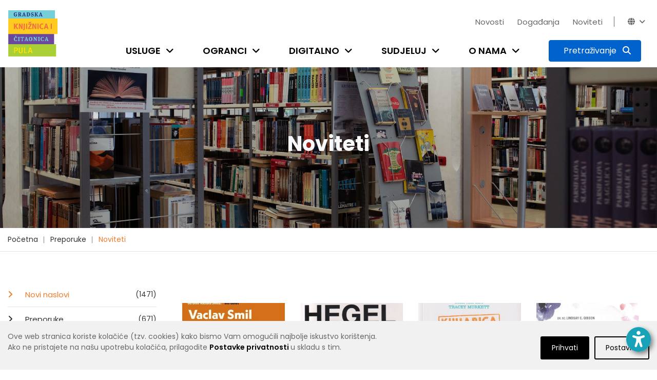

--- FILE ---
content_type: text/html; charset=utf-8
request_url: https://www.gkc-pula.hr/hr/preporuke/noviteti/?page=5&tags=ekonomija+i+novac%2Cpublicistika%2Cumjetnost+i+kultura%2Cpoezija%2Cduhovnost%2Cslikovnice%2Cstrip%2Cznanstvena+fantastika+i+fantasy%2Cfilozofija
body_size: 13726
content:


<!doctype html>
<html class="no-js" lang="en" >

<head>
    <meta charset="utf-8">
    <meta http-equiv="x-ua-compatible" content="ie=edge">

    
    <title>Gradska knjižnica i čitaonica Pula - Noviteti</title>

    <meta name="description" content="">
    <meta name="viewport" content="width=device-width, initial-scale=1">

    
    

    <!-- Favicon -->
    <link rel="shortcut icon" type="image/x-icon" href="/static/img/favicon.png">

    <!-- all css here -->
    
        <link rel="stylesheet" type="text/css" href="/static/dist/css/main.min.css">
    

    
    

    <!-- Icons -->
    <link rel="stylesheet" href="/static/css/fontawesome-6.5.2/css/all.min.css"> 

    <link rel="preconnect" href="https://fonts.gstatic.com">
    <link href="https://fonts.googleapis.com/css2?family=Poppins:wght@100;200;300;400;500;600;700;800;900&display=swap" rel="stylesheet">

    <!-- django-privacy-mgmt -->
    

<script src="/static/django_privacy_mgmt/js/libs/jquery.cookie.2.2.0.js"></script>
<script src="/static/django_privacy_mgmt/js/main.js"></script>
    <!--  -->

    <!-- DjangoCMS's styles (must be out of block tag) -->
    
    <link rel="stylesheet" type="text/css" href="/static/django_privacy_mgmt/css/main.css" media="screen"/>
    <link rel="stylesheet" type="text/css" href="/static/css/django_privacy_mgmt/custom_style.css"/>


<link rel="stylesheet" href="/static/css/django_privacy_mgmt/custom_style.css" type="text/css">


</head>

<body class="home-5 ">
    
    <!-- django-privacy-mgmt -->
    







<div id="privacy-banner" class="cookie-bar js-cookie-bar" style="display: none">
    <div class="container banner-container">
        
        <div class="row">
            <div class="banner-text  col-md-7 col-lg-8">
                Ove web stranica koriste kolačiće (tzv. cookies) kako bismo Vam omogućili najbolje iskustvo korištenja.<br class="text-break">Ako ne pristajete na našu upotrebu kolačića, prilagodite <a href="#" class="js-cookie-settings"><strong>Postavke privatnosti </strong></a>u skladu s tim.<br>
            </div>
            <div class="banner-buttons  col-md-5 col-lg-4">
                <a href="#" class="js-cookie-settings banner-settings-button">Postavke</a>
                <a href="#" class="js-cookie-accept banner-accept-button">Prihvati</a>
            </div>
        </div>
    </div>
</div>

    <!-- accessibility -->
    

<div id="acc_toolbar">
    <ul class="options">
        <li>
            <button id="_reset" class="btn btn-small btn-info" type="button" aria-label="Reset font size"><i class="fa fa-times-circle"></i></button>
        </li>
        <li>
            <button id="_increase_font" class="btn btn-small btn-info" type="button" aria-label="Increase font size">+A</button>
        </li>
        <li>
            <button id="_decrease_font" class="btn btn-small btn-info" type="button" aria-label="Decrease font size">-A</button>
        </li>

        
        <li  class="d-none">
            <button id="_grayscale_filter" class="btn btn-small btn-info" type="button"
                    aria-label="Toggle grayscale filter">
                <i class="fa fa-adjust"></i>
            </button>
        </li>
        <li   class="d-none">
            <button id="_invert_filter" class="btn btn-small btn-info" type="button"
                    aria-label="Toggle invert filter">
                <i class="fa fa-tint"></i>
            </button>
        </li>
        

        <li>
            <button id="_high_contrast" class="btn btn-small btn-info" stype="button"
                    aria-label="Toggle high contrast">
                <i class="fa fa-low-vision"></i>
            </button>
        </li>
    </ul>
</div>
<div>
    <button id="_acc_toggle" aria-label="Open accessibility toolbar"><i class="fa fa-universal-access"></i></button>
</div>


    
    

    
    

    
    <!-- header-area-start -->
    <header>
        
        <!-- header-mid-area-start -->
        <div class="header-mid-area">
			<div class="container position-relative">
                <div class="logo-area d-none d-lg-block">
                    <a href="/"><img src="/static/img/logo/gkc-logo-s.png" alt="logo" style="height: 90px; width: auto;"/></a>
                </div>
				<div class="row ml-0 mr-0">
					<div class="col-12 d-flex flex-column justify-content-between">
                        <div class="row justify-content-lg-end justify-content-center pt-lg-4">
                            <div class="account-area language-area text-right d-flex">
                                <ul class="top-bar-menu pages">
                                    
    <li class="cms-menu-item">
        <a href="/hr/novosti/">Novosti</a>
    </li>

    <li class="cms-menu-item">
        <a href="/hr/dogadjanja/">Događanja</a>
    </li>

    <li class="cms-menu-item">
        <a href="/hr/preporuke/noviteti/">Noviteti</a>
    </li>


                                    
                                    <li class="close-icon"><i class="fa fa-close"></i></li>
                                    
                                </ul>
                                <ul class="top-bar-menu languages">
                                    
                                    <li id="top_bar_links_toggle"><a href="#!">Novosti<i class="fa fa-angle-down"></i></a></li>
                                    
                                    <li class="horizontal-menu-divider"><span></span></li>
                                    





<li id="lang_dropdown_toggle" tabindex="0"><i class="fa fa-globe"></i><i class="fa fa-angle-down"></i></i>
    <div class="header-sub">
        <ul>
            
                
                <li class="lang-choice lang-active" data-lang-code="hr"><a href="javascript:void();">Hrvatski</a></li>
                
            
                
                <li class="lang-choice " data-lang-code="it"><a href="javascript:void();">Talijanski</a></li>
                
            
            <li class="d-sm-none"><i class="fa fa-close"></i></li>
        </ul>
    </div>
</li>

                                </ul>
                            </div>
                        </div>
                        <div class="row justify-content-end">
                            <div class="menu-area d-lg-block d-none">
                                <nav>
                                    <ul>
                                        
                                        


	<li class="child">
		<a href="/hr/usluge/upis-i-posudba/">Usluge</a>
		<span class="submenu-trigger" tabindex="0" aria-label="Open submenu"><i class="fa fa-angle-down"></i></span>
	
		<div class="sub-menu">
			<ul>
				


	<li class="child">
		<a href="/hr/usluge/upis-i-posudba/">Učlanjenje u knjižnicu</a>
		
	
	</li>

	<li class="child">
		<a href="/hr/usluge/posudba-vracanje-rezervacija/">Posudba, vraćanje, rezervacija</a>
		
	
	</li>

	<li class="child">
		<a href="/hr/usluge/medjuknjiznicna-posudba/">Međuknjižnična posudba</a>
		
	
	</li>

	<li class="child">
		<a href="/hr/usluge/knjiznicna-gradja/">Knjižnični fond</a>
		
	
	</li>

	<li class="child">
		<a href="/hr/usluge/digitalne-usluge/">Digitalne usluge</a>
		
	
	</li>

	<li class="child">
		<a href="/hr/usluge/internet-i-racunala/">Internet i računala</a>
		
	
	</li>

	<li class="child">
		<a href="/hr/usluge/citaonice/">Čitaonice</a>
		
	
	</li>

	<li class="child">
		<a href="/hr/usluge/knjigomat/">Knjigomat</a>
		
	
	</li>

	<li class="child">
		<a href="/hr/usluge/informacijske-usluge/">Informacijske usluge</a>
		
	
	</li>

	<li class="child">
		<a href="/hr/usluge/knjiga-na-poziv/">Knjiga na poziv</a>
		
	
	</li>

	<li class="child">
		<a href="/hr/usluge/organizacija-programa/">Organizacija programa</a>
		
	
	</li>

	<li class="child">
		<a href="/hr/usluge/cjenik-usluga/">Cjenik usluga</a>
		
	
	</li>

	<li class="child">
		<a href="/hr/usluge/cesta-pitanja/">Česta pitanja</a>
		
	
	</li>


			</ul>
		</div>
	
	</li>

	<li class="child">
		<a href="/hr/ogranci/sredisnja-knjiznica/">Ogranci</a>
		<span class="submenu-trigger" tabindex="0" aria-label="Open submenu"><i class="fa fa-angle-down"></i></span>
	
		<div class="sub-menu">
			<ul>
				


	<li class="child">
		<a href="/hr/ogranci/sredisnja-knjiznica/">Središnja knjižnica</a>
		
	
	</li>

	<li class="child">
		<a href="/hr/ogranci/djecja-knjiznica/">Dječja knjižnica</a>
		
	
	</li>

	<li class="child">
		<a href="/hr/ogranci/knjiznica-veruda/">Knjižnica Veruda</a>
		
	
	</li>

	<li class="child">
		<a href="/hr/ogranci/citaonica-kluba-umirovljenika/">Čitaonica Kluba umirovljenika Pula</a>
		
	
	</li>

	<li class="child">
		<a href="/hr/ogranci/knjiznica-vodnjan/">Knjižnica Vodnjan</a>
		
	
	</li>

	<li class="child">
		<a href="/hr/ogranci/kniznica-zminj/">Knjižnica Žminj</a>
		
	
	</li>

	<li class="child">
		<a href="/hr/ogranci/knjiznicni-stacionar-santorio/">Knjižnični stacionar &quot;Santorio&quot;</a>
		
	
	</li>


			</ul>
		</div>
	
	</li>

	<li class="child">
		<a href="/hr/digitalno/e-katalog/">Digitalno</a>
		<span class="submenu-trigger" tabindex="0" aria-label="Open submenu"><i class="fa fa-angle-down"></i></span>
	
		<div class="sub-menu">
			<ul>
				


	<li class="child">
		<a href="/hr/digitalno/e-katalog/">E-katalog</a>
		
	
	</li>

	<li class="child">
		<a href="/hr/digitalno/posudba-e-knjiga/">Posudba e-knjiga</a>
		
	
	</li>

	<li class="child">
		<a href="/hr/digitalno/upute-za-aplikaciju-e-zaki/">Upute za aplikaciju eZaKi</a>
		
	
	</li>

	<li class="child">
		<a href="/hr/digitalno/digitalizirana-gradja/">Digitalizirana građa</a>
		
	
	</li>

	<li class="child">
		<a href="/hr/digitalno/e-obrasci/">E-obrasci</a>
		
	
	</li>

	<li class="child">
		<a href="/hr/digitalno/drustvene-mreze/">Društvene mreže</a>
		
	
	</li>

	<li class="child">
		<a href="/hr/digitalno/e-izvori/">E-izvori</a>
		
	
	</li>

	<li class="child">
		<a href="/hr/digitalno/retrolab/">RetroLab</a>
		
	
	</li>


			</ul>
		</div>
	
	</li>

	<li class="child">
		<a href="/hr/sudjeluj/kako-darovati-gradju/">Sudjeluj</a>
		<span class="submenu-trigger" tabindex="0" aria-label="Open submenu"><i class="fa fa-angle-down"></i></span>
	
		<div class="sub-menu">
			<ul>
				


	<li class="child">
		<a href="/hr/sudjeluj/kako-darovati-gradju/">Kako darovati građu</a>
		
	
	</li>

	<li class="child">
		<a href="/hr/sudjeluj/pitaj-knjiznicare/">Pitaj knjižničare</a>
		
	
	</li>

	<li class="child">
		<a href="/hr/sudjeluj/predlozi-suradnju/">Predloži suradnju</a>
		
	
	</li>

	<li class="child">
		<a href="/hr/sudjeluj/kako-darovati-knjige/">Predloži nabavu knjige</a>
		
	
	</li>

	<li class="child">
		<a href="/hr/sudjeluj/anketa-digitalne-usluge/">Mišljenje korisnika</a>
		
	
	</li>

	<li class="child">
		<a href="/hr/sudjeluj/citateljski-klubovi/">Čitateljski klubovi</a>
		
	
	</li>


			</ul>
		</div>
	
	</li>

	<li class="child">
		<a href="/hr/o-nama/tko-smo/">O nama</a>
		<span class="submenu-trigger" tabindex="0" aria-label="Open submenu"><i class="fa fa-angle-down"></i></span>
	
		<div class="sub-menu">
			<ul>
				


	<li class="child">
		<a href="/hr/o-nama/tko-smo/">Tko smo?</a>
		
	
	</li>

	<li class="child">
		<a href="/hr/o-nama/kratka-povijest/">Kratka povijest</a>
		
	
	</li>

	<li class="child">
		<a href="/hr/o-nama/misija-vizija-vrijednosti/">Misija, vizija, vrijednosti</a>
		
	
	</li>

	<li class="child">
		<a href="/hr/o-nama/mreza-knjiznica/">Mreža knjižnica</a>
		
	
	</li>

	<li class="child">
		<a href="/hr/o-nama/radno-vrijeme/">Radno vrijeme</a>
		
	
	</li>

	<li class="child">
		<a href="/hr/o-nama/sluzbe/">Županijska matična razvojna služba</a>
		
	
	</li>

	<li class="child">
		<a href="/hr/o-nama/sredisnja-knjiznica-talijana/">Središnja knjižnica Talijana</a>
		
	
	</li>

	<li class="child">
		<a href="/hr/o-nama/dokumenti/">Službene informacije</a>
		
	
	</li>

	<li class="child">
		<a href="/hr/o-nama/natjecaji/">Natječaji</a>
		
	
	</li>

	<li class="child">
		<a href="/hr/o-nama/kontakti/">Kontakti</a>
		
	
	</li>

	<li class="child">
		<a href="/hr/o-nama/impresum/">Impresum</a>
		
	
	</li>

	<li class="child">
		<a href="/hr/o-nama/newsletter/">Newsletter</a>
		
	
	</li>


			</ul>
		</div>
	
	</li>


                                        
                                        
                                        
                                        
                                        <li class="search-btn">
                                            <button type="button" class="btn btn-primary active search-toggle-button p-2" data-toggle="collapse" data-target="#search-menu" aria-expanded="false" aria-label="Pretraživanje">
                                                <span><span id="search_label" class="px-2 d-none d-xl-inline">Pretraživanje</span> <i class="fa fa-search p-0 p-xl"></i></span>
                                                <span><i class="fa fa-close p-0"></i></span>
                                            </button>
                                        </li>
                                    </ul>
                                </nav>
                            </div>
                        </div>
					</div>
				</div>
            </div>
            <div class="collapse" id="search-menu">
                <div class="container">
                    <div class="row justify-content-center">
                        <div class="col-11 col-sm-10 ptb-60">
                            <h5 class="text-white font-weight-normal text-center mb-20">Pretraži katalog knjižnice ili web stranicu</h5>

                            <form id="search-form" action="/hr/rezultati-pretrazivanja/" class="top-search-form " method="get">
                                <div class="input-group mb-40 search-menu-input">
                                    <input type="text" class="form-control-lg search__input" name="q" placeholder="Pretraži" aria-label="Pretraži" aria-describedby="basic-addon2">
                                    
                                    
                                    <div class="input-group-append">
                                        <button class="btn btn-info blue-1 katalog__search__btn" type="button">Katalog</button>
                                        <button class="btn btn-primary blue-2" type="submit" form="search-form">Web stranicu</button>
                                    </div>
                                </div>
                            </form>

                            <div class="row justify-content-center search-menu-links">
                                <div class="col-5 col-sm-4"><a href="https://katalog.gkc-pula.hr/" class="text-white font-weight-normal"><i class="fa fa-link"></i> Pretraži skupni katalog gradskih knjižnica u Istri</a></div>
                                <div class="col-5 col-sm-4"><a href="https://www.ibiblos.com/" class="text-white font-weight-normal"><i class="fa fa-link"></i> Pregledaj e-knjige na iBiblosu</a></div>
                            </div>

                        </div>
                    </div>
                </div>
            </div>
		</div>
        <!-- header-mid-area-end -->

        <!-- mobile-menu-area-start -->
        <div class="mobile-menu-area d-lg-none d-block fix">
            <div class="container">
                <div class="row">
                    <div class="col-lg-12">
                        <div class="mobile-menu">
                            <nav id="mobile-menu-active">
                                <ul id="nav">
                                    
                                    


	<li class="child">
		<a href="/hr/usluge/upis-i-posudba/">Usluge</a>
	
			<ul>
				


	<li class="child">
		<a href="/hr/usluge/upis-i-posudba/">Učlanjenje u knjižnicu</a>
	
	</li>

	<li class="child">
		<a href="/hr/usluge/posudba-vracanje-rezervacija/">Posudba, vraćanje, rezervacija</a>
	
	</li>

	<li class="child">
		<a href="/hr/usluge/medjuknjiznicna-posudba/">Međuknjižnična posudba</a>
	
	</li>

	<li class="child">
		<a href="/hr/usluge/knjiznicna-gradja/">Knjižnični fond</a>
	
	</li>

	<li class="child">
		<a href="/hr/usluge/digitalne-usluge/">Digitalne usluge</a>
	
	</li>

	<li class="child">
		<a href="/hr/usluge/internet-i-racunala/">Internet i računala</a>
	
	</li>

	<li class="child">
		<a href="/hr/usluge/citaonice/">Čitaonice</a>
	
	</li>

	<li class="child">
		<a href="/hr/usluge/knjigomat/">Knjigomat</a>
	
	</li>

	<li class="child">
		<a href="/hr/usluge/informacijske-usluge/">Informacijske usluge</a>
	
	</li>

	<li class="child">
		<a href="/hr/usluge/knjiga-na-poziv/">Knjiga na poziv</a>
	
	</li>

	<li class="child">
		<a href="/hr/usluge/organizacija-programa/">Organizacija programa</a>
	
	</li>

	<li class="child">
		<a href="/hr/usluge/cjenik-usluga/">Cjenik usluga</a>
	
	</li>

	<li class="child">
		<a href="/hr/usluge/cesta-pitanja/">Česta pitanja</a>
	
	</li>




			</ul>
	
	</li>

	<li class="child">
		<a href="/hr/ogranci/sredisnja-knjiznica/">Ogranci</a>
	
			<ul>
				


	<li class="child">
		<a href="/hr/ogranci/sredisnja-knjiznica/">Središnja knjižnica</a>
	
	</li>

	<li class="child">
		<a href="/hr/ogranci/djecja-knjiznica/">Dječja knjižnica</a>
	
	</li>

	<li class="child">
		<a href="/hr/ogranci/knjiznica-veruda/">Knjižnica Veruda</a>
	
	</li>

	<li class="child">
		<a href="/hr/ogranci/citaonica-kluba-umirovljenika/">Čitaonica Kluba umirovljenika Pula</a>
	
	</li>

	<li class="child">
		<a href="/hr/ogranci/knjiznica-vodnjan/">Knjižnica Vodnjan</a>
	
	</li>

	<li class="child">
		<a href="/hr/ogranci/kniznica-zminj/">Knjižnica Žminj</a>
	
	</li>

	<li class="child">
		<a href="/hr/ogranci/knjiznicni-stacionar-santorio/">Knjižnični stacionar &quot;Santorio&quot;</a>
	
	</li>




			</ul>
	
	</li>

	<li class="child">
		<a href="/hr/digitalno/e-katalog/">Digitalno</a>
	
			<ul>
				


	<li class="child">
		<a href="/hr/digitalno/e-katalog/">E-katalog</a>
	
	</li>

	<li class="child">
		<a href="/hr/digitalno/posudba-e-knjiga/">Posudba e-knjiga</a>
	
	</li>

	<li class="child">
		<a href="/hr/digitalno/upute-za-aplikaciju-e-zaki/">Upute za aplikaciju eZaKi</a>
	
	</li>

	<li class="child">
		<a href="/hr/digitalno/digitalizirana-gradja/">Digitalizirana građa</a>
	
	</li>

	<li class="child">
		<a href="/hr/digitalno/e-obrasci/">E-obrasci</a>
	
	</li>

	<li class="child">
		<a href="/hr/digitalno/drustvene-mreze/">Društvene mreže</a>
	
	</li>

	<li class="child">
		<a href="/hr/digitalno/e-izvori/">E-izvori</a>
	
	</li>

	<li class="child">
		<a href="/hr/digitalno/retrolab/">RetroLab</a>
	
	</li>




			</ul>
	
	</li>

	<li class="child">
		<a href="/hr/sudjeluj/kako-darovati-gradju/">Sudjeluj</a>
	
			<ul>
				


	<li class="child">
		<a href="/hr/sudjeluj/kako-darovati-gradju/">Kako darovati građu</a>
	
	</li>

	<li class="child">
		<a href="/hr/sudjeluj/pitaj-knjiznicare/">Pitaj knjižničare</a>
	
	</li>

	<li class="child">
		<a href="/hr/sudjeluj/predlozi-suradnju/">Predloži suradnju</a>
	
	</li>

	<li class="child">
		<a href="/hr/sudjeluj/kako-darovati-knjige/">Predloži nabavu knjige</a>
	
	</li>

	<li class="child">
		<a href="/hr/sudjeluj/anketa-digitalne-usluge/">Mišljenje korisnika</a>
	
	</li>

	<li class="child">
		<a href="/hr/sudjeluj/citateljski-klubovi/">Čitateljski klubovi</a>
	
	</li>




			</ul>
	
	</li>

	<li class="child">
		<a href="/hr/o-nama/tko-smo/">O nama</a>
	
			<ul>
				


	<li class="child">
		<a href="/hr/o-nama/tko-smo/">Tko smo?</a>
	
	</li>

	<li class="child">
		<a href="/hr/o-nama/kratka-povijest/">Kratka povijest</a>
	
	</li>

	<li class="child">
		<a href="/hr/o-nama/misija-vizija-vrijednosti/">Misija, vizija, vrijednosti</a>
	
	</li>

	<li class="child">
		<a href="/hr/o-nama/mreza-knjiznica/">Mreža knjižnica</a>
	
	</li>

	<li class="child">
		<a href="/hr/o-nama/radno-vrijeme/">Radno vrijeme</a>
	
	</li>

	<li class="child">
		<a href="/hr/o-nama/sluzbe/">Županijska matična razvojna služba</a>
	
	</li>

	<li class="child">
		<a href="/hr/o-nama/sredisnja-knjiznica-talijana/">Središnja knjižnica Talijana</a>
	
	</li>

	<li class="child">
		<a href="/hr/o-nama/dokumenti/">Službene informacije</a>
	
	</li>

	<li class="child">
		<a href="/hr/o-nama/natjecaji/">Natječaji</a>
	
	</li>

	<li class="child">
		<a href="/hr/o-nama/kontakti/">Kontakti</a>
	
	</li>

	<li class="child">
		<a href="/hr/o-nama/impresum/">Impresum</a>
	
	</li>

	<li class="child">
		<a href="/hr/o-nama/newsletter/">Newsletter</a>
	
	</li>




			</ul>
	
	</li>




                                    
                                    
                                    
                                    
                                </ul>
                            </nav>
                        </div>
                    </div>
                </div>
            </div>
        </div>
        <!-- mobile-menu-area-end -->
    </header>
    <!-- header-area-end -->

    <!-- header-image-area-start -->
    
        


<div class="section pt-125 pb-130 header-img" style="background-image: url(/media/filer_public_thumbnails/filer_public/1f/fd/1ffd329b-7ce4-4014-b581-5774cf20d060/tds03166.jpg__2500x0_q85_crop_subsampling-2.jpg)">
    <div class="overlay" style="background-color: #000000; opacity: 0.15;"></div>
    <div class="text-center ">
        <h1 class="text-light">
            
                Noviteti
            
        </h1>
    </div>
</div>

    
    <!-- header-image-area-end -->

    <!-- breadcrumbs-area-start -->
    
		<div class="breadcrumbs-area">
			<div class="container">
				<div class="row">
					<div class="col-lg-12">
						<div class="breadcrumbs-menu">
							<ul>
                                


<li>
	<a href="/hr/" >Početna</a>
</li>

<li>
	<a href="/hr/preporuke/" >Preporuke</a>
</li>

<li>
	<a href="/hr/preporuke/noviteti/" class="active">Noviteti</a>
</li>


							</ul>
						</div>
					</div>
				</div>
			</div>
		</div>
    
    <!-- breadcrumbs-area-end -->

    <!-- content-area-start-->
    
        <div id="content_area" class="section content-area">
            <!-- blog-main-area-start -->
            <div class="blog-main-area mb-70">
                <div class="container">
                    <div class="row ">
                        
    <div class="col-lg-3 col-md-12 col-12 order-lg-1 order-2">
        

<div class="single-blog sidebar-mobile">
    
    <div class="left-menu mb-30">
    <ul class="left-menu-list">
        
            <li>
                <a class="active" href="/hr/preporuke/noviteti/">
                    Novi naslovi<span> (1471)</span>
                </a>
            </li>
        
            <li>
                <a class="" href="/hr/preporuke/">
                    Preporuke<span> (671)</span>
                </a>
            </li>
        
            <li>
                <a class="" href="/hr/preporuke/za-djecu-i-mlade/">
                    Djeca i mladi<span> (99)</span>
                </a>
            </li>
        
            <li>
                <a class="" href="/hr/preporuke/knjizevnost/">
                    Književnost<span> (1119)</span>
                </a>
            </li>
        
            <li>
                <a class="" href="/hr/preporuke/publicistika/">
                    Publicistika<span> (341)</span>
                </a>
            </li>
        
            <li>
                <a class="" href="/hr/preporuke/strucna-znanstvena-knjiga/">
                    Stručna / Znanstvena knjiga<span> (77)</span>
                </a>
            </li>
        
    </ul>
</div>

    


    
    
    <div class="blog-tag mb-30">
        <ul class="posts-tag-list">
            
                
                    <li>
                        
                            <a href="?page=5&amp;tags=ekonomija+i+novac%2Cpublicistika%2Cumjetnost+i+kultura%2Cpoezija%2Cduhovnost%2Cstrip%2Cznanstvena+fantastika+i+fantasy%2Cfilozofija#content_area" class="tag-active">slikovnice</a>
                        
                    </li>
                
            
                
                    <li>
                        
                            <a href="?page=5&amp;tags=ekonomija+i+novac%2Cpublicistika%2Cumjetnost+i+kultura%2Cpoezija%2Cduhovnost%2Cslikovnice%2Cstrip%2Cznanstvena+fantastika+i+fantasy%2Cfilozofija%2Cza+djecu#content_area" >za djecu</a>
                        
                    </li>
                
            
                
                    <li>
                        
                            <a href="?page=5&amp;tags=ekonomija+i+novac%2Cpublicistika%2Cumjetnost+i+kultura%2Cpoezija%2Cduhovnost%2Cslikovnice%2Cstrip%2Cznanstvena+fantastika+i+fantasy%2Cfilozofija%2Cdrugo#content_area" >drugo</a>
                        
                    </li>
                
            
                
                    <li>
                        
                            <a href="?page=5&amp;tags=ekonomija+i+novac%2Cpublicistika%2Cumjetnost+i+kultura%2Cpoezija%2Cduhovnost%2Cslikovnice%2Cstrip%2Cznanstvena+fantastika+i+fantasy%2Cfilozofija%2Ckultura+%C5%BEivljenja#content_area" >kultura življenja</a>
                        
                    </li>
                
            
                
                    <li>
                        
                            <a href="?page=5&amp;tags=ekonomija+i+novac%2Cpublicistika%2Cumjetnost+i+kultura%2Cpoezija%2Cslikovnice%2Cstrip%2Cznanstvena+fantastika+i+fantasy%2Cfilozofija#content_area" class="tag-active">duhovnost</a>
                        
                    </li>
                
            
                
                    <li>
                        
                            <a href="?page=5&amp;tags=ekonomija+i+novac%2Cpublicistika%2Cumjetnost+i+kultura%2Cpoezija%2Cduhovnost%2Cslikovnice%2Cstrip%2Cznanstvena+fantastika+i+fantasy%2Cfilozofija%2Cakcija+i+avantura#content_area" >akcija i avantura</a>
                        
                    </li>
                
            
                
                    <li>
                        
                            <a href="?page=5&amp;tags=ekonomija+i+novac%2Cpublicistika%2Cumjetnost+i+kultura%2Cpoezija%2Cduhovnost%2Cslikovnice%2Cstrip%2Cznanstvena+fantastika+i+fantasy%2Cfilozofija%2Cpri%C4%8De+i+romani#content_area" >priče i romani</a>
                        
                    </li>
                
            
                
                    <li>
                        
                            <a href="?page=5&amp;tags=ekonomija+i+novac%2Cpublicistika%2Cumjetnost+i+kultura%2Cpoezija%2Cduhovnost%2Cslikovnice%2Cstrip%2Cfilozofija#content_area" class="tag-active">znanstvena fantastika i fantasy</a>
                        
                    </li>
                
            
                
                    <li>
                        
                            <a href="?page=5&amp;tags=ekonomija+i+novac%2Cpublicistika%2Cumjetnost+i+kultura%2Cpoezija%2Cduhovnost%2Cslikovnice%2Cstrip%2Cznanstvena+fantastika+i+fantasy%2Cfilozofija%2Cpovijest+i+politika#content_area" >povijest i politika</a>
                        
                    </li>
                
            
                
                    <li>
                        
                            <a href="?page=5&amp;tags=ekonomija+i+novac%2Cpublicistika%2Cumjetnost+i+kultura%2Cpoezija%2Cduhovnost%2Cslikovnice%2Cstrip%2Cznanstvena+fantastika+i+fantasy%2Cfilozofija%2Ckrimi%C4%87#content_area" >krimić</a>
                        
                    </li>
                
            
                
                    <li>
                        
                            <a href="?page=5&amp;tags=ekonomija+i+novac%2Cpublicistika%2Cumjetnost+i+kultura%2Cpoezija%2Cduhovnost%2Cslikovnice%2Cstrip%2Cznanstvena+fantastika+i+fantasy%2Cfilozofija%2Csuvremena+knji%C5%BEevnost#content_area" >suvremena književnost</a>
                        
                    </li>
                
            
                
                    <li>
                        
                            <a href="?page=5&amp;tags=ekonomija+i+novac%2Cpublicistika%2Cumjetnost+i+kultura%2Cpoezija%2Cduhovnost%2Cslikovnice%2Cstrip%2Cznanstvena+fantastika+i+fantasy%2Cfilozofija%2Cpovijesna+i+ratna+proza#content_area" >povijesna i ratna proza</a>
                        
                    </li>
                
            
                
                    <li>
                        
                            <a href="?page=5&amp;tags=ekonomija+i+novac%2Cpublicistika%2Cumjetnost+i+kultura%2Cpoezija%2Cduhovnost%2Cslikovnice%2Cstrip%2Cznanstvena+fantastika+i+fantasy%2Cfilozofija%2Cljubavni#content_area" >ljubavni</a>
                        
                    </li>
                
            
                
                    <li>
                        
                            <a href="?page=5&amp;tags=ekonomija+i+novac%2Cpublicistika%2Cumjetnost+i+kultura%2Cpoezija%2Cduhovnost%2Cslikovnice%2Cstrip%2Cznanstvena+fantastika+i+fantasy%2Cfilozofija%2Cbiografije#content_area" >biografije</a>
                        
                    </li>
                
            
                
                    <li>
                        
                            <a href="?page=5&amp;tags=ekonomija+i+novac%2Cumjetnost+i+kultura%2Cpoezija%2Cduhovnost%2Cslikovnice%2Cstrip%2Cznanstvena+fantastika+i+fantasy%2Cfilozofija#content_area" class="tag-active">publicistika</a>
                        
                    </li>
                
            
                
                    <li>
                        
                            <a href="?page=5&amp;tags=ekonomija+i+novac%2Cpublicistika%2Cumjetnost+i+kultura%2Cpoezija%2Cduhovnost%2Cslikovnice%2Cznanstvena+fantastika+i+fantasy%2Cfilozofija#content_area" class="tag-active">strip</a>
                        
                    </li>
                
            
                
                    <li>
                        
                            <a href="?page=5&amp;tags=ekonomija+i+novac%2Cpublicistika%2Cumjetnost+i+kultura%2Cpoezija%2Cduhovnost%2Cslikovnice%2Cstrip%2Cznanstvena+fantastika+i+fantasy%2Cfilozofija%2Cpopularna+znanost#content_area" >popularna znanost</a>
                        
                    </li>
                
            
                
                    <li>
                        
                            <a href="?page=5&amp;tags=ekonomija+i+novac%2Cpublicistika%2Cumjetnost+i+kultura%2Cpoezija%2Cduhovnost%2Cslikovnice%2Cstrip%2Cznanstvena+fantastika+i+fantasy%2Cfilozofija%2Ckratke+pri%C4%8De+i+eseji#content_area" >kratke priče i eseji</a>
                        
                    </li>
                
            
                
                    <li>
                        
                            <a href="?page=5&amp;tags=ekonomija+i+novac%2Cpublicistika%2Cumjetnost+i+kultura%2Cpoezija%2Cduhovnost%2Cslikovnice%2Cstrip%2Cznanstvena+fantastika+i+fantasy%2Cfilozofija%2Ctriler#content_area" >triler</a>
                        
                    </li>
                
            
                
                    <li>
                        
                            <a href="?page=5&amp;tags=ekonomija+i+novac%2Cpublicistika%2Cumjetnost+i+kultura%2Cpoezija%2Cduhovnost%2Cslikovnice%2Cstrip%2Cznanstvena+fantastika+i+fantasy%2Cfilozofija%2Czavi%C4%8Dajno#content_area" >zavičajno</a>
                        
                    </li>
                
            
                
                    <li>
                        
                            <a href="?page=5&amp;tags=ekonomija+i+novac%2Cpublicistika%2Cumjetnost+i+kultura%2Cpoezija%2Cduhovnost%2Cslikovnice%2Cstrip%2Cznanstvena+fantastika+i+fantasy%2Cfilozofija%2Cputopisi#content_area" >putopisi</a>
                        
                    </li>
                
            
                
                    <li>
                        
                            <a href="?page=5&amp;tags=ekonomija+i+novac%2Cpublicistika%2Cumjetnost+i+kultura%2Cpoezija%2Cduhovnost%2Cslikovnice%2Cstrip%2Cznanstvena+fantastika+i+fantasy%2Cfilozofija%2C%28auto%29biografska+proza#content_area" >(auto)biografska proza</a>
                        
                    </li>
                
            
                
                    <li>
                        
                            <a href="?page=5&amp;tags=ekonomija+i+novac%2Cpublicistika%2Cumjetnost+i+kultura%2Cduhovnost%2Cslikovnice%2Cstrip%2Cznanstvena+fantastika+i+fantasy%2Cfilozofija#content_area" class="tag-active">poezija</a>
                        
                    </li>
                
            
                
                    <li>
                        
                            <a href="?page=5&amp;tags=publicistika%2Cumjetnost+i+kultura%2Cpoezija%2Cduhovnost%2Cslikovnice%2Cstrip%2Cznanstvena+fantastika+i+fantasy%2Cfilozofija#content_area" class="tag-active">ekonomija i novac</a>
                        
                    </li>
                
            
                
                    <li>
                        
                            <a href="?page=5&amp;tags=ekonomija+i+novac%2Cpublicistika%2Cumjetnost+i+kultura%2Cpoezija%2Cduhovnost%2Cslikovnice%2Cstrip%2Cznanstvena+fantastika+i+fantasy%2Cfilozofija%2Choror#content_area" >horor</a>
                        
                    </li>
                
            
                
                    <li>
                        
                            <a href="?page=5&amp;tags=ekonomija+i+novac%2Cpublicistika%2Cumjetnost+i+kultura%2Cpoezija%2Cduhovnost%2Cslikovnice%2Cstrip%2Cznanstvena+fantastika+i+fantasy%2Cfilozofija%2Cljubavna+i+erotska+proza#content_area" >ljubavna i erotska proza</a>
                        
                    </li>
                
            
                
                    <li>
                        
                            <a href="?page=5&amp;tags=ekonomija+i+novac%2Cpublicistika%2Cumjetnost+i+kultura%2Cpoezija%2Cduhovnost%2Cslikovnice%2Cstrip%2Cznanstvena+fantastika+i+fantasy%2Cfilozofija%2Cpopularna+psihologija#content_area" >popularna psihologija</a>
                        
                    </li>
                
            
                
                    <li>
                        
                            <a href="?page=5&amp;tags=ekonomija+i+novac%2Cpublicistika%2Cpoezija%2Cduhovnost%2Cslikovnice%2Cstrip%2Cznanstvena+fantastika+i+fantasy%2Cfilozofija#content_area" class="tag-active">umjetnost i kultura</a>
                        
                    </li>
                
            
                
                    <li>
                        
                            <a href="?page=5&amp;tags=ekonomija+i+novac%2Cpublicistika%2Cumjetnost+i+kultura%2Cpoezija%2Cduhovnost%2Cslikovnice%2Cstrip%2Cznanstvena+fantastika+i+fantasy%2Cfilozofija%2Cekologija#content_area" >ekologija</a>
                        
                    </li>
                
            
                
                    <li>
                        
                            <a href="?page=5&amp;tags=ekonomija+i+novac%2Cpublicistika%2Cumjetnost+i+kultura%2Cpoezija%2Cduhovnost%2Cslikovnice%2Cstrip%2Cznanstvena+fantastika+i+fantasy%2Cfilozofija%2Cpovijesni+roman#content_area" >povijesni roman</a>
                        
                    </li>
                
            
                
                    <li>
                        
                            <a href="?page=5&amp;tags=ekonomija+i+novac%2Cpublicistika%2Cumjetnost+i+kultura%2Cpoezija%2Cduhovnost%2Cslikovnice%2Cstrip%2Cznanstvena+fantastika+i+fantasy%2Cfilozofija%2Cnarrativa+straniera#content_area" >narrativa straniera</a>
                        
                    </li>
                
            
                
                    <li>
                        
                            <a href="?page=5&amp;tags=ekonomija+i+novac%2Cpublicistika%2Cumjetnost+i+kultura%2Cpoezija%2Cduhovnost%2Cslikovnice%2Cstrip%2Cznanstvena+fantastika+i+fantasy%2Cfilozofija%2CNarrativa#content_area" >Narrativa</a>
                        
                    </li>
                
            
                
                    <li>
                        
                            <a href="?page=5&amp;tags=ekonomija+i+novac%2Cpublicistika%2Cumjetnost+i+kultura%2Cpoezija%2Cduhovnost%2Cslikovnice%2Cstrip%2Cznanstvena+fantastika+i+fantasy%2Cfilozofija%2Cstoria#content_area" >storia</a>
                        
                    </li>
                
            
                
                    <li>
                        
                            <a href="?page=5&amp;tags=ekonomija+i+novac%2Cpublicistika%2Cumjetnost+i+kultura%2Cpoezija%2Cduhovnost%2Cslikovnice%2Cstrip%2Cznanstvena+fantastika+i+fantasy#content_area" class="tag-active">filozofija</a>
                        
                    </li>
                
            
                
                    <li>
                        
                            <a href="?page=5&amp;tags=ekonomija+i+novac%2Cpublicistika%2Cumjetnost+i+kultura%2Cpoezija%2Cduhovnost%2Cslikovnice%2Cstrip%2Cznanstvena+fantastika+i+fantasy%2Cfilozofija%2Crat#content_area" >rat</a>
                        
                    </li>
                
            
                
                    <li>
                        
                            <a href="?page=5&amp;tags=ekonomija+i+novac%2Cpublicistika%2Cumjetnost+i+kultura%2Cpoezija%2Cduhovnost%2Cslikovnice%2Cstrip%2Cznanstvena+fantastika+i+fantasy%2Cfilozofija%2Chumor#content_area" >humor</a>
                        
                    </li>
                
            
                
                    <li>
                        
                            <a href="?page=5&amp;tags=ekonomija+i+novac%2Cpublicistika%2Cumjetnost+i+kultura%2Cpoezija%2Cduhovnost%2Cslikovnice%2Cstrip%2Cznanstvena+fantastika+i+fantasy%2Cfilozofija%2Croman#content_area" >roman</a>
                        
                    </li>
                
            
                
                    <li>
                        
                            <a href="?page=5&amp;tags=ekonomija+i+novac%2Cpublicistika%2Cumjetnost+i+kultura%2Cpoezija%2Cduhovnost%2Cslikovnice%2Cstrip%2Cznanstvena+fantastika+i+fantasy%2Cfilozofija%2Cautobiografski+roman#content_area" >autobiografski roman</a>
                        
                    </li>
                
            
                
                    <li>
                        
                            <a href="?page=5&amp;tags=ekonomija+i+novac%2Cpublicistika%2Cumjetnost+i+kultura%2Cpoezija%2Cduhovnost%2Cslikovnice%2Cstrip%2Cznanstvena+fantastika+i+fantasy%2Cfilozofija%2Cbajke+i+basne#content_area" >bajke i basne</a>
                        
                    </li>
                
            
                
                    <li>
                        
                            <a href="?page=5&amp;tags=ekonomija+i+novac%2Cpublicistika%2Cumjetnost+i+kultura%2Cpoezija%2Cduhovnost%2Cslikovnice%2Cstrip%2Cznanstvena+fantastika+i+fantasy%2Cfilozofija%2Cza+odrasle#content_area" >za odrasle</a>
                        
                    </li>
                
            
                
                    <li>
                        
                            <a href="?page=5&amp;tags=ekonomija+i+novac%2Cpublicistika%2Cumjetnost+i+kultura%2Cpoezija%2Cduhovnost%2Cslikovnice%2Cstrip%2Cznanstvena+fantastika+i+fantasy%2Cfilozofija%2Cfantasy#content_area" class="tag-active">fantasy</a>
                        
                    </li>
                
            
                
                    <li>
                        
                            <a href="?page=5&amp;tags=ekonomija+i+novac%2Cpublicistika%2Cumjetnost+i+kultura%2Cpoezija%2Cduhovnost%2Cslikovnice%2Cstrip%2Cznanstvena+fantastika+i+fantasy%2Cfilozofija%2Chumor+i+satira#content_area" >humor i satira</a>
                        
                    </li>
                
            
                
                    <li>
                        
                            <a href="?page=5&amp;tags=ekonomija+i+novac%2Cpublicistika%2Cumjetnost+i+kultura%2Cpoezija%2Cduhovnost%2Cslikovnice%2Cstrip%2Cznanstvena+fantastika+i+fantasy%2Cfilozofija%2Ceseji#content_area" >eseji</a>
                        
                    </li>
                
            
                
                    <li>
                        
                            <a href="?page=5&amp;tags=ekonomija+i+novac%2Cpublicistika%2Cumjetnost+i+kultura%2Cpoezija%2Cduhovnost%2Cslikovnice%2Cstrip%2Cznanstvena+fantastika+i+fantasy%2Cfilozofija%2Ckuharica#content_area" >kuharica</a>
                        
                    </li>
                
            
                
                    <li>
                        
                            <a href="?page=5&amp;tags=ekonomija+i+novac%2Cpublicistika%2Cumjetnost+i+kultura%2Cpoezija%2Cduhovnost%2Cslikovnice%2Cstrip%2Cznanstvena+fantastika+i+fantasy%2Cfilozofija%2Czdravlje#content_area" >zdravlje</a>
                        
                    </li>
                
            
                
                    <li>
                        
                            <a href="?page=5&amp;tags=ekonomija+i+novac%2Cpublicistika%2Cumjetnost+i+kultura%2Cpoezija%2Cduhovnost%2Cslikovnice%2Cstrip%2Cznanstvena+fantastika+i+fantasy%2Cfilozofija%2Cinformacijska+tehnologija#content_area" >informacijska tehnologija</a>
                        
                    </li>
                
            
                
                    <li>
                        
                            <a href="?page=5&amp;tags=ekonomija+i+novac%2Cpublicistika%2Cumjetnost+i+kultura%2Cpoezija%2Cduhovnost%2Cslikovnice%2Cstrip%2Cznanstvena+fantastika+i+fantasy%2Cfilozofija%2Cgeografija#content_area" >geografija</a>
                        
                    </li>
                
            
                
                    <li>
                        
                            <a href="?page=5&amp;tags=ekonomija+i+novac%2Cpublicistika%2Cumjetnost+i+kultura%2Cpoezija%2Cduhovnost%2Cslikovnice%2Cstrip%2Cznanstvena+fantastika+i+fantasy%2Cfilozofija%2Cknji%C5%BEevna+kritika#content_area" >književna kritika</a>
                        
                    </li>
                
            
                
                    <li>
                        
                            <a href="?page=5&amp;tags=ekonomija+i+novac%2Cpublicistika%2Cumjetnost+i+kultura%2Cpoezija%2Cduhovnost%2Cslikovnice%2Cstrip%2Cznanstvena+fantastika+i+fantasy%2Cfilozofija%2Cklasici#content_area" >klasici</a>
                        
                    </li>
                
            
        </ul>
    </div>


</div>

    </div>
    <div class="col-lg-9 col-md-12 col-12 order-lg-2 order-1 books-list">
        <div class="blog-main-wrapper">
            <div class="blog-title-detail">
                <h2></h2>
            </div>
            <div class="row">
                 
                
                    <div class="col-xl-3 col-lg-3 col-md-3 col-sm-3 col-6">
                        <!-- single-product-start -->
                        <div class="product-wrapper mb-40 hidden-md hidden-sm">
                            <div class="product-img">
                                <a href="/hr/preporuke/noviteti/4036/brojevi-ne-lazu/" tabindex="-1">
                                    <img src="/media/uploads/images/news/Brojevi_ne_la%C5%BEu.jpg.700x900_q85_crop_upscale.jpg" alt="Brojevi ne lažu" class="primary" />
                                </a>
                            </div>
                            <div class="product-details text-center">
                                
                                
                                <a href="/hr/preporuke/noviteti/4036/brojevi-ne-lazu/">Brojevi ne lažu</a>
                                <p>Vaclav Smil</p>
                            </div>
                        </div>
                        <!-- single-product-end -->
                    </div>
                
                    <div class="col-xl-3 col-lg-3 col-md-3 col-sm-3 col-6">
                        <!-- single-product-start -->
                        <div class="product-wrapper mb-40 hidden-md hidden-sm">
                            <div class="product-img">
                                <a href="/hr/preporuke/noviteti/3976/enciklopedija-filozofijskih-znanosti/" tabindex="-1">
                                    <img src="/media/uploads/images/news/Enciklopedija_filozofijskih_znanosti.jpg.700x900_q85_crop_upscale.jpg" alt="Enciklopedija filozofijskih znanosti" class="primary" />
                                </a>
                            </div>
                            <div class="product-details text-center">
                                
                                
                                <a href="/hr/preporuke/noviteti/3976/enciklopedija-filozofijskih-znanosti/">Enciklopedija filozofijskih znanosti</a>
                                <p>Georg Wilhelm Friedrich Hegel</p>
                            </div>
                        </div>
                        <!-- single-product-end -->
                    </div>
                
                    <div class="col-xl-3 col-lg-3 col-md-3 col-sm-3 col-6">
                        <!-- single-product-start -->
                        <div class="product-wrapper mb-40 hidden-md hidden-sm">
                            <div class="product-img">
                                <a href="/hr/preporuke/noviteti/3974/kuharica-za-bebe-vodje-dohrane/" tabindex="-1">
                                    <img src="/media/uploads/images/news/Kuharica_za_bebe.jpg.700x900_q85_crop_upscale.jpg" alt="Kuharica za bebe vođe dohrane" class="primary" />
                                </a>
                            </div>
                            <div class="product-details text-center">
                                
                                
                                <a href="/hr/preporuke/noviteti/3974/kuharica-za-bebe-vodje-dohrane/">Kuharica za bebe vođe dohrane</a>
                                <p>Gill Rapley, Tracey Murkett</p>
                            </div>
                        </div>
                        <!-- single-product-end -->
                    </div>
                
                    <div class="col-xl-3 col-lg-3 col-md-3 col-sm-3 col-6">
                        <!-- single-product-start -->
                        <div class="product-wrapper mb-40 hidden-md hidden-sm">
                            <div class="product-img">
                                <a href="/hr/preporuke/noviteti/3971/oporavljanje-od-emocionalno-nezrelih-roditelja/" tabindex="-1">
                                    <img src="/media/uploads/images/news/Oporavljanje_od_emocionalno.jpg.700x900_q85_crop_upscale.jpg" alt="Oporavljanje od emocionalno nezrelih roditelja" class="primary" />
                                </a>
                            </div>
                            <div class="product-details text-center">
                                
                                
                                <a href="/hr/preporuke/noviteti/3971/oporavljanje-od-emocionalno-nezrelih-roditelja/">Oporavljanje od emocionalno nezrelih roditelja</a>
                                <p>Lindsay C. Gibson</p>
                            </div>
                        </div>
                        <!-- single-product-end -->
                    </div>
                
                    <div class="col-xl-3 col-lg-3 col-md-3 col-sm-3 col-6">
                        <!-- single-product-start -->
                        <div class="product-wrapper mb-40 hidden-md hidden-sm">
                            <div class="product-img">
                                <a href="/hr/preporuke/noviteti/3949/umijece-komuniciranja/" tabindex="-1">
                                    <img src="/media/uploads/images/news/Umije%C4%87e_komuniciranja.jpg.700x900_q85_crop_upscale.jpg" alt="Umijeće komuniciranja" class="primary" />
                                </a>
                            </div>
                            <div class="product-details text-center">
                                
                                
                                <a href="/hr/preporuke/noviteti/3949/umijece-komuniciranja/">Umijeće komuniciranja</a>
                                <p>Thich Nhat Hahn</p>
                            </div>
                        </div>
                        <!-- single-product-end -->
                    </div>
                
                    <div class="col-xl-3 col-lg-3 col-md-3 col-sm-3 col-6">
                        <!-- single-product-start -->
                        <div class="product-wrapper mb-40 hidden-md hidden-sm">
                            <div class="product-img">
                                <a href="/hr/preporuke/noviteti/3948/bijele-rupe-u-horizontu/" tabindex="-1">
                                    <img src="/media/uploads/images/news/Bijele_rupe.jpg.700x900_q85_crop_upscale.jpg" alt="Bijele rupe u horizontu" class="primary" />
                                </a>
                            </div>
                            <div class="product-details text-center">
                                
                                
                                <a href="/hr/preporuke/noviteti/3948/bijele-rupe-u-horizontu/">Bijele rupe u horizontu</a>
                                <p>Carlo Rovelli</p>
                            </div>
                        </div>
                        <!-- single-product-end -->
                    </div>
                
                    <div class="col-xl-3 col-lg-3 col-md-3 col-sm-3 col-6">
                        <!-- single-product-start -->
                        <div class="product-wrapper mb-40 hidden-md hidden-sm">
                            <div class="product-img">
                                <a href="/hr/preporuke/noviteti/3932/suvremeni-hrvatski-haiku/" tabindex="-1">
                                    <img src="/media/uploads/images/news/Suvremeni_hrvatski_haiku.jpg.700x900_q85_crop_upscale.jpg" alt="Suvremeni hrvatski haiku" class="primary" />
                                </a>
                            </div>
                            <div class="product-details text-center">
                                
                                
                                <a href="/hr/preporuke/noviteti/3932/suvremeni-hrvatski-haiku/">Suvremeni hrvatski haiku</a>
                                <p>None</p>
                            </div>
                        </div>
                        <!-- single-product-end -->
                    </div>
                
                    <div class="col-xl-3 col-lg-3 col-md-3 col-sm-3 col-6">
                        <!-- single-product-start -->
                        <div class="product-wrapper mb-40 hidden-md hidden-sm">
                            <div class="product-img">
                                <a href="/hr/preporuke/noviteti/3931/treba-se-prilagoditi/" tabindex="-1">
                                    <img src="/media/uploads/images/news/Treba_se_prilagoditi.jpg.700x900_q85_crop_upscale.jpg" alt="Treba se prilagoditi" class="primary" />
                                </a>
                            </div>
                            <div class="product-details text-center">
                                
                                
                                <a href="/hr/preporuke/noviteti/3931/treba-se-prilagoditi/">Treba se prilagoditi</a>
                                <p>Barbara Stiegler</p>
                            </div>
                        </div>
                        <!-- single-product-end -->
                    </div>
                
                    <div class="col-xl-3 col-lg-3 col-md-3 col-sm-3 col-6">
                        <!-- single-product-start -->
                        <div class="product-wrapper mb-40 hidden-md hidden-sm">
                            <div class="product-img">
                                <a href="/hr/preporuke/noviteti/3930/vodstvo/" tabindex="-1">
                                    <img src="/media/uploads/images/news/Vodstvo.jpg.700x900_q85_crop_upscale.jpg" alt="Vodstvo" class="primary" />
                                </a>
                            </div>
                            <div class="product-details text-center">
                                
                                
                                <a href="/hr/preporuke/noviteti/3930/vodstvo/">Vodstvo</a>
                                <p>Henry Kissinger</p>
                            </div>
                        </div>
                        <!-- single-product-end -->
                    </div>
                
                    <div class="col-xl-3 col-lg-3 col-md-3 col-sm-3 col-6">
                        <!-- single-product-start -->
                        <div class="product-wrapper mb-40 hidden-md hidden-sm">
                            <div class="product-img">
                                <a href="/hr/preporuke/noviteti/3929/wagnerizam/" tabindex="-1">
                                    <img src="/media/uploads/images/news/Wagnerizam.jpg.700x900_q85_crop_upscale.jpg" alt="Wagnerizam" class="primary" />
                                </a>
                            </div>
                            <div class="product-details text-center">
                                
                                
                                <a href="/hr/preporuke/noviteti/3929/wagnerizam/">Wagnerizam</a>
                                <p>Alex Ross</p>
                            </div>
                        </div>
                        <!-- single-product-end -->
                    </div>
                
                    <div class="col-xl-3 col-lg-3 col-md-3 col-sm-3 col-6">
                        <!-- single-product-start -->
                        <div class="product-wrapper mb-40 hidden-md hidden-sm">
                            <div class="product-img">
                                <a href="/hr/preporuke/noviteti/3907/ivan-lovrinovic-marijana-ivanov/" tabindex="-1">
                                    <img src="/media/uploads/images/news/Monetarna_politika.jpg.700x900_q85_crop_upscale.jpg" alt="Monetarna politika" class="primary" />
                                </a>
                            </div>
                            <div class="product-details text-center">
                                
                                
                                <a href="/hr/preporuke/noviteti/3907/ivan-lovrinovic-marijana-ivanov/">Monetarna politika</a>
                                <p>Ivan Lovrinović, Marijana Ivanov</p>
                            </div>
                        </div>
                        <!-- single-product-end -->
                    </div>
                
                    <div class="col-xl-3 col-lg-3 col-md-3 col-sm-3 col-6">
                        <!-- single-product-start -->
                        <div class="product-wrapper mb-40 hidden-md hidden-sm">
                            <div class="product-img">
                                <a href="/hr/preporuke/noviteti/3916/hrana-i-osjecaji/" tabindex="-1">
                                    <img src="/media/uploads/images/news/Hrana_i_osje%C4%87aji.jpg.700x900_q85_crop_upscale.jpg" alt="Hrana i osjećaji" class="primary" />
                                </a>
                            </div>
                            <div class="product-details text-center">
                                
                                
                                <a href="/hr/preporuke/noviteti/3916/hrana-i-osjecaji/">Hrana i osjećaji</a>
                                <p>Will Cole s Gretchen Lidicker</p>
                            </div>
                        </div>
                        <!-- single-product-end -->
                    </div>
                
                    <div class="col-xl-3 col-lg-3 col-md-3 col-sm-3 col-6">
                        <!-- single-product-start -->
                        <div class="product-wrapper mb-40 hidden-md hidden-sm">
                            <div class="product-img">
                                <a href="/hr/preporuke/noviteti/3915/sto-misli-moj-tinejdzer/" tabindex="-1">
                                    <img src="/media/uploads/images/news/%C5%A0to_misli_moj_tinejd%C5%BEer.jpg.700x900_q85_crop_upscale.jpg" alt="Što misli moj tinejdžer?" class="primary" />
                                </a>
                            </div>
                            <div class="product-details text-center">
                                
                                
                                <a href="/hr/preporuke/noviteti/3915/sto-misli-moj-tinejdzer/">Što misli moj tinejdžer?</a>
                                <p>Tanith Carey, Angharad Rudkin</p>
                            </div>
                        </div>
                        <!-- single-product-end -->
                    </div>
                
                    <div class="col-xl-3 col-lg-3 col-md-3 col-sm-3 col-6">
                        <!-- single-product-start -->
                        <div class="product-wrapper mb-40 hidden-md hidden-sm">
                            <div class="product-img">
                                <a href="/hr/preporuke/noviteti/3914/marijana-perinic/" tabindex="-1">
                                    <img src="/media/uploads/images/news/Sve_%C5%A1to_su_mi_pre%C5%A1utili.jpg.700x900_q85_crop_upscale.jpg" alt="Sve što su mi prešutjeli o muškarcima i ženama" class="primary" />
                                </a>
                            </div>
                            <div class="product-details text-center">
                                
                                
                                <a href="/hr/preporuke/noviteti/3914/marijana-perinic/">Sve što su mi prešutjeli o muškarcima i ženama</a>
                                <p>Marijana Perinić</p>
                            </div>
                        </div>
                        <!-- single-product-end -->
                    </div>
                
                    <div class="col-xl-3 col-lg-3 col-md-3 col-sm-3 col-6">
                        <!-- single-product-start -->
                        <div class="product-wrapper mb-40 hidden-md hidden-sm">
                            <div class="product-img">
                                <a href="/hr/preporuke/noviteti/3913/dejan-pavlinovic/" tabindex="-1">
                                    <img src="/media/uploads/images/news/Linije_%C5%BEivota.jpg.700x900_q85_crop_upscale.jpg" alt="Linije života = Life lines = Seimei-sen" class="primary" />
                                </a>
                            </div>
                            <div class="product-details text-center">
                                
                                
                                <a href="/hr/preporuke/noviteti/3913/dejan-pavlinovic/">Linije života = Life lines = Seimei-sen</a>
                                <p>Dejan Pavlinović</p>
                            </div>
                        </div>
                        <!-- single-product-end -->
                    </div>
                
                    <div class="col-xl-3 col-lg-3 col-md-3 col-sm-3 col-6">
                        <!-- single-product-start -->
                        <div class="product-wrapper mb-40 hidden-md hidden-sm">
                            <div class="product-img">
                                <a href="/hr/preporuke/noviteti/3909/maja-klaric/" tabindex="-1">
                                    <img src="/media/uploads/images/news/Deset_dugih_dana.jpg.700x900_q85_crop_upscale.jpg" alt="Deset dugih dana" class="primary" />
                                </a>
                            </div>
                            <div class="product-details text-center">
                                
                                
                                <a href="/hr/preporuke/noviteti/3909/maja-klaric/">Deset dugih dana</a>
                                <p>Maja Klarić</p>
                            </div>
                        </div>
                        <!-- single-product-end -->
                    </div>
                
                    <div class="col-xl-3 col-lg-3 col-md-3 col-sm-3 col-6">
                        <!-- single-product-start -->
                        <div class="product-wrapper mb-40 hidden-md hidden-sm">
                            <div class="product-img">
                                <a href="/hr/preporuke/noviteti/3906/dave-ramsey/" tabindex="-1">
                                    <img src="/media/uploads/images/news/Koraci_do_bogatstva.jpg.700x900_q85_crop_upscale.jpg" alt="Koraci do bogatstva" class="primary" />
                                </a>
                            </div>
                            <div class="product-details text-center">
                                
                                
                                <a href="/hr/preporuke/noviteti/3906/dave-ramsey/">Koraci do bogatstva</a>
                                <p>Dave Ramsey</p>
                            </div>
                        </div>
                        <!-- single-product-end -->
                    </div>
                
                    <div class="col-xl-3 col-lg-3 col-md-3 col-sm-3 col-6">
                        <!-- single-product-start -->
                        <div class="product-wrapper mb-40 hidden-md hidden-sm">
                            <div class="product-img">
                                <a href="/hr/preporuke/noviteti/3901/nadia-comaneci-i-securitate/" tabindex="-1">
                                    <img src="/media/uploads/images/news/Nadia_Comaneci_i_securitate.jpg.700x900_q85_crop_upscale.jpg" alt="Nadia Comaneci i securitate" class="primary" />
                                </a>
                            </div>
                            <div class="product-details text-center">
                                
                                
                                <a href="/hr/preporuke/noviteti/3901/nadia-comaneci-i-securitate/">Nadia Comaneci i securitate</a>
                                <p>Stejarel Olaru</p>
                            </div>
                        </div>
                        <!-- single-product-end -->
                    </div>
                
                    <div class="col-xl-3 col-lg-3 col-md-3 col-sm-3 col-6">
                        <!-- single-product-start -->
                        <div class="product-wrapper mb-40 hidden-md hidden-sm">
                            <div class="product-img">
                                <a href="/hr/preporuke/noviteti/3895/kraj-smrti/" tabindex="-1">
                                    <img src="/media/uploads/images/news/Kraj_smrti.jpg.700x900_q85_crop_upscale.jpg" alt="Kraj smrti" class="primary" />
                                </a>
                            </div>
                            <div class="product-details text-center">
                                
                                
                                <a href="/hr/preporuke/noviteti/3895/kraj-smrti/">Kraj smrti</a>
                                <p>Liu Cixin</p>
                            </div>
                        </div>
                        <!-- single-product-end -->
                    </div>
                
                    <div class="col-xl-3 col-lg-3 col-md-3 col-sm-3 col-6">
                        <!-- single-product-start -->
                        <div class="product-wrapper mb-40 hidden-md hidden-sm">
                            <div class="product-img">
                                <a href="/hr/preporuke/noviteti/3894/prljavo-rublje/" tabindex="-1">
                                    <img src="/media/uploads/images/news/Prljavo_rublje.jpg.700x900_q85_crop_upscale.jpg" alt="Prljavo rublje" class="primary" />
                                </a>
                            </div>
                            <div class="product-details text-center">
                                
                                
                                <a href="/hr/preporuke/noviteti/3894/prljavo-rublje/">Prljavo rublje</a>
                                <p>Richard Pink, Roxanne Emery</p>
                            </div>
                        </div>
                        <!-- single-product-end -->
                    </div>
                
                    <div class="col-xl-3 col-lg-3 col-md-3 col-sm-3 col-6">
                        <!-- single-product-start -->
                        <div class="product-wrapper mb-40 hidden-md hidden-sm">
                            <div class="product-img">
                                <a href="/hr/preporuke/noviteti/3893/post-za-zene/" tabindex="-1">
                                    <img src="/media/uploads/images/news/Post_za_%C5%BEene.jpg.700x900_q85_crop_upscale.jpg" alt="Post za žene" class="primary" />
                                </a>
                            </div>
                            <div class="product-details text-center">
                                
                                
                                <a href="/hr/preporuke/noviteti/3893/post-za-zene/">Post za žene</a>
                                <p>Mindy Pelz</p>
                            </div>
                        </div>
                        <!-- single-product-end -->
                    </div>
                
                    <div class="col-xl-3 col-lg-3 col-md-3 col-sm-3 col-6">
                        <!-- single-product-start -->
                        <div class="product-wrapper mb-40 hidden-md hidden-sm">
                            <div class="product-img">
                                <a href="/hr/preporuke/noviteti/3892/iskoristite-mozak-najbolje-sto-mozete/" tabindex="-1">
                                    <img src="/media/uploads/images/news/Iskoristite_mozak_najbolje_%C5%A1to_mo%C5%BEete.jpg.700x900_q85_crop_upscale.jpg" alt="Iskoristite mozak najbolje što možete" class="primary" />
                                </a>
                            </div>
                            <div class="product-details text-center">
                                
                                
                                <a href="/hr/preporuke/noviteti/3892/iskoristite-mozak-najbolje-sto-mozete/">Iskoristite mozak najbolje što možete</a>
                                <p>Jill Bolte Taylor</p>
                            </div>
                        </div>
                        <!-- single-product-end -->
                    </div>
                
                    <div class="col-xl-3 col-lg-3 col-md-3 col-sm-3 col-6">
                        <!-- single-product-start -->
                        <div class="product-wrapper mb-40 hidden-md hidden-sm">
                            <div class="product-img">
                                <a href="/hr/preporuke/noviteti/3890/tito-u-rusiji-sibirska-odiseja-1915-1920/" tabindex="-1">
                                    <img src="/media/uploads/images/news/Tito_u_Rusiji.jpg.700x900_q85_crop_upscale.jpg" alt="Tito u Rusiji : sibirska odiseja 1915. - 1920." class="primary" />
                                </a>
                            </div>
                            <div class="product-details text-center">
                                
                                
                                <a href="/hr/preporuke/noviteti/3890/tito-u-rusiji-sibirska-odiseja-1915-1920/">Tito u Rusiji : sibirska odiseja 1915. - 1920.</a>
                                <p>Marko Stričević</p>
                            </div>
                        </div>
                        <!-- single-product-end -->
                    </div>
                
                    <div class="col-xl-3 col-lg-3 col-md-3 col-sm-3 col-6">
                        <!-- single-product-start -->
                        <div class="product-wrapper mb-40 hidden-md hidden-sm">
                            <div class="product-img">
                                <a href="/hr/preporuke/noviteti/3801/mali-i-levijatan/" tabindex="-1">
                                    <img src="/media/uploads/images/news/cover_1_VEBosZR.jpg.700x900_q85_crop_upscale.jpg" alt="Mali i Levijatan" class="primary" />
                                </a>
                            </div>
                            <div class="product-details text-center">
                                
                                
                                <a href="/hr/preporuke/noviteti/3801/mali-i-levijatan/">Mali i Levijatan</a>
                                <p>Sven Popović</p>
                            </div>
                        </div>
                        <!-- single-product-end -->
                    </div>
                
            </div>
        </div>
        <!-- pagination-area-start -->
        

<div class="pagination-area">
    
    <div class="page-number">
        <ul class="ul-pagination">
            
                <li><a href="?page=4&amp;tags=ekonomija+i+novac%2Cpublicistika%2Cumjetnost+i+kultura%2Cpoezija%2Cduhovnost%2Cslikovnice%2Cstrip%2Cznanstvena+fantastika+i+fantasy%2Cfilozofija#content_area" class="prev"><i class="fa fa-angle-left"></i>Prethodna</a></li>
            
            
                
                    
                        <li><a href="?page=1&amp;tags=ekonomija+i+novac%2Cpublicistika%2Cumjetnost+i+kultura%2Cpoezija%2Cduhovnost%2Cslikovnice%2Cstrip%2Cznanstvena+fantastika+i+fantasy%2Cfilozofija#content_area">1</a></li>
                    
                
            
                
                    
                        <li><a href="?page=2&amp;tags=ekonomija+i+novac%2Cpublicistika%2Cumjetnost+i+kultura%2Cpoezija%2Cduhovnost%2Cslikovnice%2Cstrip%2Cznanstvena+fantastika+i+fantasy%2Cfilozofija#content_area">2</a></li>
                    
                
            
                
                    
                        <li><a href="?page=3&amp;tags=ekonomija+i+novac%2Cpublicistika%2Cumjetnost+i+kultura%2Cpoezija%2Cduhovnost%2Cslikovnice%2Cstrip%2Cznanstvena+fantastika+i+fantasy%2Cfilozofija#content_area">3</a></li>
                    
                
            
                
                    
                        <li><a href="?page=4&amp;tags=ekonomija+i+novac%2Cpublicistika%2Cumjetnost+i+kultura%2Cpoezija%2Cduhovnost%2Cslikovnice%2Cstrip%2Cznanstvena+fantastika+i+fantasy%2Cfilozofija#content_area">4</a></li>
                    
                
            
                
                    
                        <li><span class="active">5</span></li>
                    
                
            
                
                    
                        <li><a href="?page=6&amp;tags=ekonomija+i+novac%2Cpublicistika%2Cumjetnost+i+kultura%2Cpoezija%2Cduhovnost%2Cslikovnice%2Cstrip%2Cznanstvena+fantastika+i+fantasy%2Cfilozofija#content_area">6</a></li>
                    
                
            
                
                    
                        <li><a href="?page=7&amp;tags=ekonomija+i+novac%2Cpublicistika%2Cumjetnost+i+kultura%2Cpoezija%2Cduhovnost%2Cslikovnice%2Cstrip%2Cznanstvena+fantastika+i+fantasy%2Cfilozofija#content_area">7</a></li>
                    
                
            
                
                    
                        <li><a href="?page=8&amp;tags=ekonomija+i+novac%2Cpublicistika%2Cumjetnost+i+kultura%2Cpoezija%2Cduhovnost%2Cslikovnice%2Cstrip%2Cznanstvena+fantastika+i+fantasy%2Cfilozofija#content_area">8</a></li>
                    
                
            
            
                <li><a href="?page=6&amp;tags=ekonomija+i+novac%2Cpublicistika%2Cumjetnost+i+kultura%2Cpoezija%2Cduhovnost%2Cslikovnice%2Cstrip%2Cznanstvena+fantastika+i+fantasy%2Cfilozofija#content_area">Sljedeća<i class="fa fa-angle-right"></i></a></li>
            
        </ul>
    </div>
</div>


        <!-- pagination-area-end -->
    </div>

                    </div>
                </div>
            </div>
            <!-- blog-main-area-end -->
        </div>
    
    <!-- content-area-end-->

    
        <!-- footer-area-start -->
        <footer>
            <!-- footer-top-start -->
            <div class="footer-top">
                <div class="container">
                    <div class="row">
                        <div class="col-lg-12">

                            <div class="footer-top-menu bb-2">
                                <nav>
                                    
                                        <ul>
                                            <li><a href="#">Početna</a></li>
                                            <li><a href="#">Izjava o pristupačnosti</a></li>
                                            <li><a href="#" class="js-cookie-settings">Postavke privatnosti</a></li>
                                            <li><a href="#">GDPR</a></li>
                                        </ul>
                                    
                                </nav>
                            </div>
                        </div>
                    </div>
                </div>
            </div>
            <!-- footer-top-start -->
            <!-- footer-mid-start -->
            <div class="footer-mid ptb-50">
                <div class="container">
                    <div class="row">
                        <div class="col-lg-8 col-md-12">
                            <div class="row">
                                <div class="col-lg-4 col-md-4 col-12">
                                    <div class="single-footer br-2 xs-mb">
                                        <div class="footer-title mb-20">
                                            <h3>Usluge</h3>
                                        </div>
                                        <div class="footer-mid-menu">
                                            
<ul>
	<li><a href="//gkc-pula.hr/hr/usluge/upis-i-posudba/">Upis u knjižnicu</a></li>
	<li><a href="https://www.gkc-pula.hr/hr/usluge/medjuknjiznicna-posudba/">Međuknjižnična posudba</a></li>
	<li><a href="//gkc-pula.hr/hr/usluge/posudba-vracanje-rezervacija/">Uvjeti posudbe</a></li>
	<li><a href="//gkc-pula.hr/hr/usluge/organizacija-programa/">Organizacija programa</a></li>
</ul>


                                        </div>
                                    </div>
                                </div>
                                <div class="col-lg-4 col-md-4 col-12">
                                    <div class="single-footer br-2 xs-mb">
                                        <div class="footer-title mb-20">
                                            <h3>Online usluge</h3>
                                        </div>
                                        <div class="footer-mid-menu">
                                             
<ul>
	<li><a href="https://katalog.gkc-pula.hr/">E-katalog</a></li>
	<li><a href="//gkc-pula.hr/hr/digitalno/upute-za-aplikaciju-e-zaki/">eZaKi</a></li>
	<li><a href="http://www.ibiblos.com/">iBiblos</a></li>
	<li><a href="http://vizz.gkc-pula.hr">Digitalizirana baština</a></li>
</ul>


                                        </div>
                                    </div>
                                </div>
                                <div class="col-lg-4 col-md-4 col-12">
                                    <div class="single-footer br-2 xs-mb">
                                        <div class="footer-title mb-20">
                                            <h3>Info</h3>
                                        </div>
                                        <div class="footer-mid-menu">
                                            
<ul>
	<li><a href="https://www.gkc-pula.hr/hr/o-nama/radno-vrijeme/">Radno vrijeme</a></li>
	<li><a href="//gkc-pula.hr/hr/usluge/cjenik-usluga/">Cjenik usluga</a></li>
	<li><a href="https://www.gkc-pula.hr/media/filer_public/90/ec/90ecac23-2fc3-4a7e-8748-384b947f6b53/pravilnik_o_pruzanju_usluga_i_uvjetima_koristenja_knjiznicne_grade.pdf">Pravilnik o korištenju usluga</a></li>
</ul>


                                        </div>
                                    </div>
                                </div>
                            </div>
                        </div>
                        <div class="col-lg-4 col-md-12">
                            <div class="single-footer mrg-sm">
                                <div class="footer-title mb-20">
                                    <h3>Kontakt</h3>
                                </div>
                                <div class="footer-contact">
                                    
<p>Gradska knjižnica i čitaonica Pula<br>
Sv. Ivana 1/A, 52100 Pula - Hrvatska<br>
Tel: +385 52 300 404 · Fax: +385 52 300 403<br>
E-mail: <a href="mailto:knjiznica.pula@gkc-pula.hr">knjiznica.pula@gkc-pula.hr</a></p>

<p>Posudbeni odjel: <a href="mailto:posudba@gkc-pula.hr">posudba@gkc-pula.hr</a></p>


                                </div>
                                <div class="pt-5 social-links">
                                    <a title="Facebook" href="https://www.facebook.com/gkcpula/"><i class="fab fa-facebook fa-4x text-info"></i></a>
                                    <a title="Instagramd" href="https://www.instagram.com/knjiznica.pula/"><i class="fab fa-instagram fa-4x text-info"></i></a>
                                    <a title="Youtube" href="https://www.youtube.com/channel/UCvj5sHDW0SuBJsVpTzrH5wA"><i class="fab fa-youtube fa-4x text-info"></i></a>
                                </div>
                            </div>
                        </div>
                    </div>
                </div>
            </div>
            <!-- footer-mid-end -->
            <!-- footer-bottom-start -->
            <div class="footer-bottom">
                <div class="container">
                    <div class="row bt-2">
                        <div class="col-lg-6 col-md-6 col-12">
                            <div class="copy-right-area">
                                <p class="text-mute">Copyright © <a href="#">GKC Pula</a>. Sva prava pridržana.</p>
                            </div>
                        </div>
                        <div class="col-lg-6 col-md-6 col-12">
                            <p class="text-mute text-center text-md-right">Izrada: FWD.hr</p>
                        </div>
                    </div>
                </div>
            </div>
            <!-- footer-bottom-end -->
        </footer>
        <!-- footer-area-end -->
    

    <!-- Language form -->
    <form id="set_language_form" style="display:none" action="/i18n/setlang/" method="post">
        <input type="hidden" name="csrfmiddlewaretoken" value="NqXskrd1KnxRaISs8lHFraHap6ujnlfIchCH5F5LeR2sWeIv0PTNshDY2S6LUmSo">
        <input type="hidden" name="next" value="/hr/preporuke/noviteti/?page=5&amp;tags=ekonomija+i+novac%2Cpublicistika%2Cumjetnost+i+kultura%2Cpoezija%2Cduhovnost%2Cslikovnice%2Cstrip%2Cznanstvena+fantastika+i+fantasy%2Cfilozofija" />
        <input type="hidden" name="language" value="" />
        <input type="submit"/>
    </form>
    <!-- Language form end -->
    
    <!-- all js here -->
    
        <!-- django-privacy-mgmt -->
        





<div class="modal fade cookie-modal" id="privacysettings" tabindex="-1" role="dialog" aria-labelledby="privacylabel">
    <div class="modal-dialog" role="document">
        <div class="modal-content">
            <div class="modal-header">
                <h4 class="modal-title" id="privacylabel">Postavke privatnosti</h4>
                <button type="button" class="close" data-dismiss="modal" aria-label="Close"><span aria-hidden="true">&times;</span>
                </button>
            </div>
            <div class="modal-body">
                <p class="alert alert-info">
                    Web stranice nemaju potpunu kontrolu nad kolačićima koje mogu postaviti različite skripte trećih strana. Da biste vidjeli detaljne informacije o kolačićima i upravljali njima u svom pregledniku, provjerite njegove postavke privatnosti.
                </p>

                <div class="category essentials">
                    <h5>Osnovno</h5>
                    <p>Ovi kolačići i skripte ne mogu se deaktivirati jer su potrebni za pravilno prikazivanje ove web stranice.</p>
                    
                </div>

                <hr/>

                <div class="category analytics">
                        
                        <h5>Statistika
                            <label class="customcheck">
                                <input type="checkbox"
                                    name="statistics" 
                                    data-gdpr-category-name="STATISTICS"
                                    data-toggle="toggle"
                                    class="js-gdpr-optin toggle-check-input">
                                <span class="checkmark"></span>
                            </label>
                        </h5>
                    <p>
                        Ovi se alati koriste za prikupljanje statističkih podataka o ponašanju korisnika koji nam pomažu u poboljšanju naše web stranice i usluga. Ne prikupljaju se osobni podaci. Ova web stranica trenutno koristi:
                    </p>
                    
                        <p class="no-items"><em>Trenutno se ne koristi.</em></p>
                    
                </div>

                <!-- <hr/>

                <div class="category marketing">
                    <h5>
                        Personalizacija
                        <label class="pull-right small toggle-check">
                            <input type="checkbox" name="marketing" data-gdpr-category-name="MARKETING" id="marketing"
                                   class="js-gdpr-optin toggle-check-input"/>
                            <span class="toggle-check-text"></span>
                        </label>
                    </h5>
                    <p>Kako bismo poboljšali vaše iskustvo s našim uslugama, prilagodit ćemo vaše iskustvo na temelju vaše upotrebe.</p>
                    
                        <p><em>Trenutno se ne koristi.</em></p>
                    
                </div> -->

            </div>
            <div class="modal-footer">
                <button type="button" class="btn btn-default js-modal-accept">Prihvati</button>
            </div>
        </div>
    </div>
</div>

        <!--  -->

        
        
        <script src="/static/js/django_privacy_mgmt/privacy_mgmt_utils.js"></script>

        
        <script type="text/javascript">
            (function () {
                if (django_privacy_mgmt && django_privacy_mgmt.getPreference('STATISTICS')) {
                    loadScript('//www.google-analytics.com/analytics.js', true, function () {
                        (function(i,s,o,g,r,a,m){i["GoogleAnalyticsObject"]=r;
                        i[r]=i[r]||function(){(i[r].q=i[r].q||[]).push(arguments)},i[r].l=1*new Date();
                        a=s.createElement(o),m=s.getElementsByTagName(o)[0];a.async=1;a.src=g;
                        m.parentNode.insertBefore(a,m)})(window,document,"script","//www.google-analytics.com/analytics.js","ga");
                        ga("create", "UA-12126157-38", { "cookieDomain": '' });
                        ga("set", "anonymizeIp", true);ga("send", "pageview");
                        // console.log('Google Analytics Loaded');
                    });
                }
                else {
                removeCookies(cookieDomain='', '_ga', '_gid', '_gat');
                }
            })();</script>
            

       

        <script type="text/javascript">const csrftoken = document.querySelector("[name=csrfmiddlewaretoken]").value;</script>
        <script type="text/javascript">const accDebug = false;</script>
        <script src="/static/dist/js/main.min.js" type="text/javascript"></script>
    

    
    

    <!-- DjangoCMS's js (must be out of block tag) -->
    
<script>
    // handles cookie bar settings
    jQuery(document).ready(function () {

        var COOKIE_NAME = 'django-privacy-mgmt-banner-state';
        var cookie_banner_state = Cookies.getJSON(COOKIE_NAME) || {hidden: false};

        if (!cookie_banner_state.hidden) {
            setTimeout(function() {
                $('.js-cookie-bar').slideDown(300);
            }, 2000);
        }

        // accepting
        $('.js-cookie-accept').on('click', function (e) {
            e.preventDefault();
            e.stopImmediatePropagation();

            django_privacy_mgmt.setPreference('STATISTICS', true);
            //django_privacy_mgmt.setPreference('MARKETING', true);

            closeBar();
        });

        $('.js-modal-accept').on('click', function (e) {
            closeBar();
        });

        // closing banner (x) - use default settings (Statistics ON)
        $('.close-banner').on('click', function (e) {
            closeBar();
        });

        // Set Privacy Policy link (read href from footer's Privacy Policy link, if exists, if not, leave # )
        $('.privacy-policy-banner-link').attr('href', getPrivacyPolicyLink())

        function closeBar() {
            Cookies.set(COOKIE_NAME, {hidden: true}, {
                // in FF this is required so that the cookie is not deleted after ending the browser session
                // we set it to a very high number of dates so that this cookie 'never' expires.
                expires: 2000
            });
            $('.js-cookie-bar').slideUp(300);
        }

        // reset for debugging
        // Cookies.set(COOKIE_NAME, { hidden: false }, {
            // in FF this is required so that the cookie is not deleted after ending the browser session
            // we set it to a very high number of dates so that this cookie 'never' expires.
            // expires: 2000
        // })

        function getPrivacyPolicyLink() {
            let href = $('.privacy-policy-link > a').attr('href');
            return href
        }
    });
</script>


<script>
    // handles cookie bar settings
    jQuery(document).ready(function () {

        var COOKIE_NAME = 'django-privacy-mgmt-settings';
        var inputs = $('.js-gdpr-optin');
        var privacyModal = $('#privacysettings');

        $('.js-modal-accept').on('click', function (e) {
            e.preventDefault();
            // this should never be set, it breaks any third-party script, such as click-tracking / analytics, etc.
            // e.stopImmediatePropagation();

            privacyModal.modal('hide');

            inputs.each(function () {
                // initialize on modal load
                var el = $(this);
                var name = el.data('gdpr-category-name');
                var preference = django_privacy_mgmt.setPreference(name, el.prop('checked'));
            });
        });

        $('.js-cookie-settings').on('click', function (e) {
            e.preventDefault();
            privacyModal.modal('show')
        });

        inputs.each(function () {
            // initialize on modal load
            var el = $(this);
            var name = el.data('gdpr-category-name');
            var preference = django_privacy_mgmt.getPreference(name);
            el.prop('checked', preference);
        });


        $('.toggle-check').on('click', function() {
            let checked = $(this).prev('input').prop('checked');
            $(this).prev('input').prop('checked', !checked);
        })
        
    });
</script>


</body>

</html>
